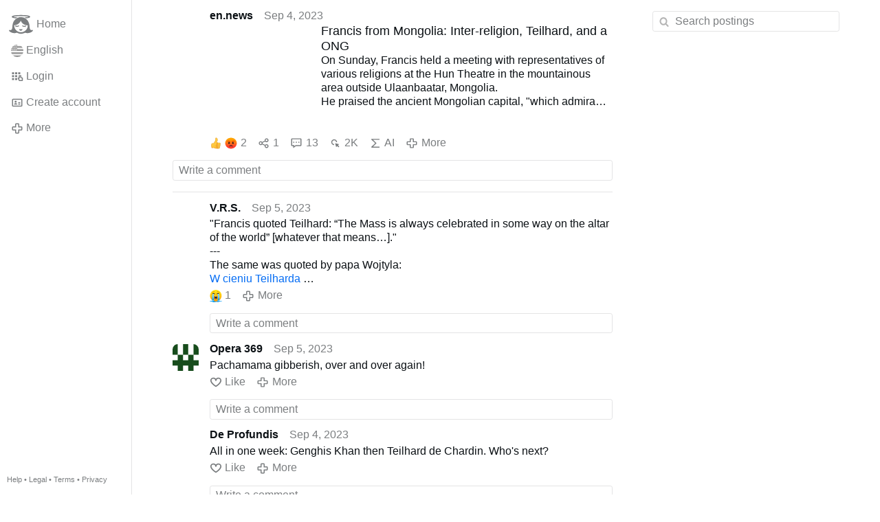

--- FILE ---
content_type: text/html; charset=utf-8
request_url: https://www.gloria.tv/post/84zEN3YYDartAh9TTQDSMbDmS/replies
body_size: 10776
content:
<!DOCTYPE html><html lang="en"><head><meta charset="utf-8"><meta name="viewport" content="width=device-width,initial-scale=1,minimum-scale=0.5,maximum-scale=2"><meta name="language" content="en"><title>Francis from Mongolia: Inter-religion, Teilhard, and a ONG – Gloria.tv</title><link rel="stylesheet" href="/style/2SXJJtzvqobM4tC32bL3WMB8c"><script src="/script/t17MLedp9C7a6cd4VYBxicLRT" async></script><script type="application/json">{"language":"S2mQ8XjTcSwL3q8noxk8XEbJo","i18n":{"datetime":{"plural":"['one','other'][(n!=1)?1:0]","year-1":"last year","year-0":"this year","year+1":"next year","year-one":"{#} year ago","year-other":"{#} years ago","year+one":"in {#} year","year+other":"in {#} years","month-1":"last month","month-0":"this month","month+1":"next month","month-one":"{#} month ago","month-other":"{#} months ago","month+one":"in {#} month","month+other":"in {#} months","week-1":"last week","week-0":"this week","week+1":"next week","week-one":"{#} week ago","week-other":"{#} weeks ago","week+one":"in {#} week","week+other":"in {#} weeks","day-1":"yesterday","day-0":"today","day+1":"tomorrow","day-one":"{#} day ago","day-other":"{#} days ago","day+one":"in {#} day","day+other":"in {#} days","hour-0":"this hour","hour-one":"{#} hour ago","hour-other":"{#} hours ago","hour+one":"in {#} hour","hour+other":"in {#} hours","minute-0":"this minute","minute-one":"{#} minute ago","minute-other":"{#} minutes ago","minute+one":"in {#} minute","minute+other":"in {#} minutes","second-0":"now","second-one":"{#} second ago","second-other":"{#} seconds ago","second+one":"in {#} second","second+other":"in {#} seconds","sunday-1":"last Sunday","sunday+1":"next Sunday","monday-1":"last Monday","monday+1":"next Monday","tuesday-1":"last Tuesday","tuesday+1":"next Tuesday","wednesday-1":"last Wednesday","wednesday+1":"next Wednesday","thursday-1":"last Thursday","thursday+1":"next Thursday","friday-1":"last Friday","friday+1":"next Friday","saturday-1":"last Saturday","saturday+1":"next Saturday"},"wysiwyg":{"image":"Insert image","attach":"Attach files","smileys":"Smilies","link":"Insert link","bold":"Bold","italic":"Italic","underline":"Underline","striketrough":"Strikethrough","textcolor":"Text color","backcolor":"Background color","clear":"Clear format"}},"user":null,"synchronizer":"bOozaZG4RLzbJz3Rnhb0PtVCMpo4F2Fp9He9cHjMXek2ku5aO5A2rMsrsD1cgjpDheevylTIaHMjuORWvzLqGBofrxNi4pt7jRlucfW","session":"QO3ZqL2k6w2ztMrq2K30r9vQNyPxbSRGDmgUrlWzAfkEpGBcZB05ck1E6Bp5p3jrF6e3yhChvUcCCaf46r0uy0smrXngfw8OEcUSKb4F8cDO","websocket":{"url":"wss://ws0001.gloria.tv/"}}</script><link rel="canonical" href="/post/84zEN3YYDartAh9TTQDSMbDmS/replies"><link rel="prev" href="/post/WntqF7p9NqPK4drnW1yqnhJMR"><link rel="next" href="/post/HqkwUzymroNV1MEMhBcqKZy7r"><link rel="icon" sizes="any" href="/assets/favicon.svg" type="image/svg+xml"><link rel="icon" sizes="any" href="/assets/favicon.ico"><link rel="apple-touch-icon" sizes="180x180" href="/assets/apple-touch-icon.png"><link rel="manifest" href="/assets/manifest.webmanifest"><meta name="referrer" content="origin-when-cross-origin"><meta name="robots" content="noindex"><meta name="google" content="notranslate"><meta property="og:url" content="https://www.gloria.tv/post/84zEN3YYDartAh9TTQDSMbDmS"><meta property="og:type" content="article"><meta property="og:article:published_time" content="2023-09-04T11:31:43Z"><meta property="og:title" content="Francis from Mongolia: Inter-religion, Teilhard, and a ONG"><meta property="og:image" content="https://seedus2043.gloriatv.net/storage1/gt81vti20v00z3xp1w0it3fslqb2zrtzvmfd69b?secure=scwvPrAWghQqggfMdAkFHw&amp;expires=1770061441&amp;scale=4096"></head><body><div class="frame"><nav><ul class="menu"><li><a href="/" data-load="{}"><svg viewBox="0 0 24 24" class="icon home"><use xlink:href="/icon/mascot#icon"></use></svg><svg viewBox="0 0 24 24" class="icon home"><use xlink:href="/icon/mascotinverse#icon"></use></svg>Home</a></li><li><a href="/languages/" data-dialog="{&quot;languages&quot;:&quot;&quot;}"><span class="figure icon"><svg xmlns="http://www.w3.org/2000/svg" style="border-radius:50%" viewBox="0 0 512 512"><path fill="#eee" d="M256 0h256v64l-32 32 32 32v64l-32 32 32 32v64l-32 32 32 32v64l-256 32L0 448v-64l32-32-32-32v-64z"/><path fill="#d80027" d="M224 64h288v64H224zm0 128h288v64H256zM0 320h512v64H0zm0 128h512v64H0z"/><path fill="#0052b4" d="M0 0h256v256H0z"/><path fill="#eee" d="M187 243l57-41h-70l57 41-22-67zm-81 0l57-41H93l57 41-22-67zm-81 0l57-41H12l57 41-22-67zm162-81l57-41h-70l57 41-22-67zm-81 0l57-41H93l57 41-22-67zm-81 0l57-41H12l57 41-22-67zm162-82l57-41h-70l57 41-22-67zm-81 0l57-41H93l57 41-22-67zm-81 0l57-41H12l57 41-22-67z"/></svg></span>English</a></li><li><label for="login"><svg viewBox="0 0 24 24" class="icon"><use xlink:href="/icon/credentials#icon"></use></svg>Login</label></li><li><a href="/signup/" data-load="{&quot;signup&quot;:&quot;&quot;}"><svg viewBox="0 0 24 24" class="icon"><use xlink:href="/icon/profile#icon"></use></svg>Create account</a></li><li class="dropdown"><button class="link" type="button"><svg viewBox="0 0 24 24" class="icon"><use xlink:href="/icon/more#icon"></use></svg>More</button><ul class="menu"><li><a href="/videos/" data-load="{&quot;videos&quot;:&quot;&quot;}"><svg viewBox="0 0 24 24" class="icon"><use xlink:href="/icon/video#icon"></use></svg>Videos</a></li><li><a href="/news/" data-load="{&quot;news&quot;:&quot;&quot;}"><svg viewBox="0 0 24 24" class="icon"><use xlink:href="/icon/story#icon"></use></svg>News</a></li><li><a href="/photos/" data-load="{&quot;photos&quot;:&quot;&quot;}"><svg viewBox="0 0 24 24" class="icon"><use xlink:href="/icon/photo#icon"></use></svg>Pictures</a></li><li><a href="/albums/" data-load="{&quot;albums&quot;:&quot;&quot;}"><svg viewBox="0 0 24 24" class="icon"><use xlink:href="/icon/album#icon"></use></svg>Albums</a></li><li class="mobile"><a href="/docs/" target="_blank"><svg viewBox="0 0 24 24" class="icon"><use xlink:href="/icon/menu#icon"></use></svg>Help</a></li><li class="mobile"><a href="/docs/disclosure" target="_blank"><svg viewBox="0 0 24 24" class="icon"><use xlink:href="/icon/menu#icon"></use></svg>Legal</a></li><li class="mobile"><a href="/docs/termsconditions" target="_blank"><svg viewBox="0 0 24 24" class="icon"><use xlink:href="/icon/menu#icon"></use></svg>Terms</a></li><li class="mobile"><a href="/docs/privacypolicy" target="_blank"><svg viewBox="0 0 24 24" class="icon"><use xlink:href="/icon/menu#icon"></use></svg>Privacy</a></li></ul></li><li class="aside"><label for="aside"><svg viewBox="0 0 24 24" class="icon"><use xlink:href="/icon/menu#icon"></use></svg>Menu</label></li><li class="address"><address><a href="/docs/" target="_blank">Help</a> • <a href="/docs/disclosure" target="_blank">Legal</a> • <a href="/docs/termsconditions" target="_blank">Terms</a> • <a href="/docs/privacypolicy" target="_blank">Privacy</a></address></li></ul></nav><div class="content"><main><section class="card" data-notify="{&quot;url&quot;:&quot;ws://nf0003/&quot;,&quot;kind&quot;:&quot;post&quot;,&quot;id&quot;:&quot;84zEN3YYDartAh9TTQDSMbDmS&quot;}"><div class="tile cols"><div class="col-user"><div class="avatar"><figure><div style="padding-top:100.000%"></div><img src="https://seedus0275.gloriatv.net/storage1/pmehhbe4vfr6jik7u22tpvkb9dqphkz16i7ipxy?secure=n2sJ73QgvP4j6frFgCxnMw&amp;expires=1770051370" width="4096" height="4096" alt="" loading="lazy" crossorigin="anonymous" style="background-color:#fefefe" data-scale="{&quot;mediatype&quot;:&quot;image/avif&quot;,&quot;frames&quot;:null,&quot;focus&quot;:{&quot;left&quot;:2272,&quot;top&quot;:2042}}"><a href="/user/oj4v9nn1jRo74b3HbvQHPsjHK" data-load="{&quot;user&quot;:&quot;oj4v9nn1jRo74b3HbvQHPsjHK&quot;}"></a></figure></div></div><div class="col-spare"><div class="cols"><a href="/user/oj4v9nn1jRo74b3HbvQHPsjHK" class="muted" data-load="{&quot;user&quot;:&quot;oj4v9nn1jRo74b3HbvQHPsjHK&quot;}"><cite>en.news</cite></a><time datetime="2023-09-04T11:31:43.408Z" title="Monday, September 4, 2023 6:31:43 am CDT">Sep 4, 2023</time></div><div class="tight cols"><div class="col-thumb"><figure><div style="padding-top:100.000%"></div><img src="https://seedus2043.gloriatv.net/storage1/gt81vti20v00z3xp1w0it3fslqb2zrtzvmfd69b?secure=scwvPrAWghQqggfMdAkFHw&amp;expires=1770061441" width="1108" height="718" alt="" loading="lazy" crossorigin="anonymous" style="width:154.318%;margin-left:-35.794%;margin-right:-18.524%;background-color:#eff0b0" data-scale="{&quot;mediatype&quot;:&quot;image/avif&quot;,&quot;frames&quot;:null,&quot;focus&quot;:{&quot;left&quot;:616,&quot;top&quot;:376}}"><div class="topright"><svg viewBox="0 0 24 24" class="icon"><use xlink:href="/icon/story#icon"></use></svg></div><a href="/post/84zEN3YYDartAh9TTQDSMbDmS" data-post="{&quot;post&quot;:&quot;84zEN3YYDartAh9TTQDSMbDmS&quot;}"></a></figure></div><div class="col-spare"><h2><a href="/post/84zEN3YYDartAh9TTQDSMbDmS" data-post="{&quot;post&quot;:&quot;84zEN3YYDartAh9TTQDSMbDmS&quot;}">Francis from Mongolia: Inter-religion, Teilhard, and a ONG</a></h2><p>On Sunday, Francis held a meeting with representatives of various religions at the Hun Theatre in the mountainous area outside Ulaanbaatar, Mongolia.<br>He praised the ancient Mongolian capital, &quot;which admirably housed within its walls places of worship belonging of different creeds&quot; which he described as a &quot;commendable harmony.”<br>On the same day, Francis presided at the first ever public Eucharist in Mongolia, and ended his homily with by rehabilitating the heretical French Jesuit Pierre Teilhard de Chardin (+1955) who promoted eugenics and wrote his &quot;Mass on the World&quot; in the interior of Mongolia 100 years ago.<br>The Holy Office censured Teilhard&apos;s works in 1962. Calling him an &quot;often misunderstood&quot; priest, Francis quoted Teilhard: “The Mass is always celebrated in some way on the altar of the world” [whatever that means…].<br>During the opening of a clinic on Monday, Francis called it a myth that the Church is active in &quot;social promotion&quot; in order to &quot;proselytise.&quot;<br>Francis is right: The …<a href="/post/84zEN3YYDartAh9TTQDSMbDmS" class="toggle" data-post="{&quot;post&quot;:&quot;84zEN3YYDartAh9TTQDSMbDmS&quot;}">More</a></p></div></div><div class="tile cols"><label for="login" class="muted"><span class="icon" data-likes="{&quot;post&quot;:&quot;84zEN3YYDartAh9TTQDSMbDmS&quot;,&quot;likes&quot;:&quot;upvote&quot;}"><svg viewBox="0 0 24 24"><image xlink:href="/icon/upvote" width="24" height="24"></image></svg></span><span class="icon" data-likes="{&quot;post&quot;:&quot;84zEN3YYDartAh9TTQDSMbDmS&quot;,&quot;likes&quot;:&quot;angry&quot;}"><svg viewBox="0 0 24 24"><image xlink:href="/icon/angry" width="24" height="24"></image></svg></span>2</label><label for="login" class="muted" title="Share"><svg viewBox="0 0 24 24" class="icon"><use xlink:href="/icon/share#icon"></use></svg>1</label><a href="/post/84zEN3YYDartAh9TTQDSMbDmS/replies" class="muted" data-post="{&quot;post&quot;:&quot;84zEN3YYDartAh9TTQDSMbDmS&quot;,&quot;replies&quot;:&quot;&quot;}" title="Comments"><svg viewBox="0 0 24 24" class="icon"><use xlink:href="/icon/posting#icon"></use></svg>13</a><a href="/post/84zEN3YYDartAh9TTQDSMbDmS/request/views" class="muted" data-dialog="{&quot;post&quot;:&quot;84zEN3YYDartAh9TTQDSMbDmS&quot;,&quot;request&quot;:&quot;views&quot;}" title="Views"><svg viewBox="0 0 24 24" class="icon"><use xlink:href="/icon/click#icon"></use></svg>2K</a><button class="muted" type="button" data-translate="https://seedus0275.gloriatv.net/?post=84zEN3YYDartAh9TTQDSMbDmS&amp;source=en&amp;target=en" hidden><svg viewBox="0 0 24 24" class="icon"><use xlink:href="/icon/translate#icon"></use></svg>Translate</button><button class="muted" type="button" data-summarize="https://seedus0275.gloriatv.net/?post=84zEN3YYDartAh9TTQDSMbDmS&amp;source=en&amp;target=en"><svg viewBox="0 0 24 24" class="icon"><use xlink:href="/icon/summarize#icon"></use></svg>AI</button><div class="dropdown"><button class="muted" type="button"><svg viewBox="0 0 24 24" class="icon"><use xlink:href="/icon/more#icon"></use></svg>More</button><ul class="menu"><li><a href="/post/84zEN3YYDartAh9TTQDSMbDmS/request/complaint" data-dialog="{&quot;post&quot;:&quot;84zEN3YYDartAh9TTQDSMbDmS&quot;,&quot;request&quot;:&quot;complaint&quot;}"><svg viewBox="0 0 24 24" class="icon"><use xlink:href="/icon/complaint#icon"></use></svg>Report</a></li><li><button disabled><svg viewBox="0 0 24 24" class="icon"><use xlink:href="/icon/modify#icon"></use></svg>Change post</button></li><li><button disabled><svg viewBox="0 0 24 24" class="icon"><use xlink:href="/icon/trash#icon"></use></svg>Remove post</button></li></ul></div></div></div></div><label for="login" class="wysiwyg tile" data-patch="{&quot;pagination&quot;:&quot;[base64]&quot;}"><span class="contenteditable" data-placeholder="Write a comment"></span></label></section><section class="tile" data-notify="{&quot;url&quot;:&quot;ws://nf0001/&quot;,&quot;kind&quot;:&quot;posting&quot;,&quot;id&quot;:&quot;kdmVnjHYyHyj2VhZafBj7LCJo&quot;}"><div class="cols"><div class="col-user"><div class="avatar"><figure><div style="padding-top:100.000%"></div><img src="https://seedus4268.gloriatv.net/storage1/51u85uiunox6hmskqlp58014f1uxugioi1czi3m?secure=sXJgmvvToH9VKeUiegK0NQ&amp;expires=1770043786" width="600" height="600" alt="" loading="lazy" crossorigin="anonymous" style="background-color:#5988d9" data-scale="{&quot;mediatype&quot;:&quot;image/avif&quot;,&quot;frames&quot;:null,&quot;focus&quot;:{&quot;left&quot;:271,&quot;top&quot;:248}}"><a href="/user/iLqrYxb44JBC2njReino614hK" data-load="{&quot;user&quot;:&quot;iLqrYxb44JBC2njReino614hK&quot;}"></a></figure></div></div><div class="col-spare"><div class="cols"><a href="/user/iLqrYxb44JBC2njReino614hK" class="muted" data-load="{&quot;user&quot;:&quot;iLqrYxb44JBC2njReino614hK&quot;}"><cite>V.R.S.</cite></a><time datetime="2023-09-05T13:45:39.818Z" title="Tuesday, September 5, 2023 8:45:39 am CDT">Sep 5, 2023</time></div><p class="tight">&quot;Francis quoted Teilhard: “The Mass is always celebrated in some way on the altar of the world” [whatever that means…].&quot;<br>---<br>The same was quoted by papa Wojtyla:<br><a href="/go/mImjKPflN7Z4edSyYzy1G06fK5hXLj0qwvSadDTuNHAPYsygMBi2E2xydBQ6Qi6qm8bNT1JaWefJsYBuaEzi0vTeydhh3ZgcVS6yNeOd5XM7gxETy4yc2LLdDO0I5MIOgRAp5yuCDa9GaAVGnTh0" rel="nofollow" target="_blank" title="https://nondraco.wordpress.com/2022/08/17/w-cieniu-teilharda/">W cieniu Teilharda</a><br>BTW, Francis has mentioned Teilhard already in Laudato si. The &quot;great vision&quot; of TdC was also reminded by papa Ratzinger: <a href="/go/[base64]" rel="nofollow" target="_blank" title="https://www.vatican.va/content/benedict-xvi/en/homilies/2009/documents/hf_ben-xvi_hom_20090724_vespri-aosta.html">24 July 2009: Celebration of Vespers in the Cathedral of Aosta | BENEDICT XVI</a></p><div class="cols tight"><label for="login" class="muted"><span class="icon" data-likes="{&quot;posting&quot;:&quot;kdmVnjHYyHyj2VhZafBj7LCJo&quot;,&quot;likes&quot;:&quot;sad&quot;}"><svg viewBox="0 0 24 24"><image xlink:href="/icon/sad" width="24" height="24"></image></svg></span>1</label><button class="muted" type="button" data-translate="https://seedus3932.gloriatv.net/?posting=kdmVnjHYyHyj2VhZafBj7LCJo&amp;source=en&amp;target=en" hidden><svg viewBox="0 0 24 24" class="icon"><use xlink:href="/icon/translate#icon"></use></svg>Translate</button><div class="dropdown"><button class="muted" type="button"><svg viewBox="0 0 24 24" class="icon"><use xlink:href="/icon/more#icon"></use></svg>More</button><ul class="menu"><li><a href="/posting/kdmVnjHYyHyj2VhZafBj7LCJo/request/complaint" data-dialog="{&quot;posting&quot;:&quot;kdmVnjHYyHyj2VhZafBj7LCJo&quot;,&quot;request&quot;:&quot;complaint&quot;}"><svg viewBox="0 0 24 24" class="icon"><use xlink:href="/icon/complaint#icon"></use></svg>Report</a></li><li><button disabled><svg viewBox="0 0 24 24" class="icon"><use xlink:href="/icon/modify#icon"></use></svg>Change comment</button></li><li><button disabled><svg viewBox="0 0 24 24" class="icon"><use xlink:href="/icon/trash#icon"></use></svg>Remove comment</button></li></ul></div></div><label for="login" class="wysiwyg tile" data-patch="{&quot;pagination&quot;:&quot;pqS4OyaIAFGh6VQL84SR78gB4davkD6h41XK3Z6czeCk95cWNGFi8RhjhhqzVq36n8fSJKTDUJdLuuRwgZ4724COlGT8mFCxTBSacCu252WjH9sBHUYzcXfa1fAqtpvziH3gzfJwIwZ8&quot;}"><span class="contenteditable" data-placeholder="Write a comment"></span></label></div></div></section><section class="tile" data-notify="{&quot;url&quot;:&quot;ws://nf0005/&quot;,&quot;kind&quot;:&quot;posting&quot;,&quot;id&quot;:&quot;233HDN8apRx14vp8Km1bTtXBH&quot;}"><div class="cols"><div class="col-user"><div class="identicon"><figure><div style="padding-top:100.000%"></div><svg xmlns="http://www.w3.org/2000/svg" viewBox="0 0 5 5"><path d="M0 0H1V2H0zM2 0H3V2H2zM4 0H5V2H4zM1 2H2V3H3V2H4V3H5V4H4V5H3V4H2V5H1V4H0V3H1z" fill="#174c1c"/></svg><a href="/user/DH66nbL6iPx81SZFeqvNAr2Ch" data-load="{&quot;user&quot;:&quot;DH66nbL6iPx81SZFeqvNAr2Ch&quot;}"></a></figure></div></div><div class="col-spare"><div class="cols"><a href="/user/DH66nbL6iPx81SZFeqvNAr2Ch" class="muted" data-load="{&quot;user&quot;:&quot;DH66nbL6iPx81SZFeqvNAr2Ch&quot;}"><cite>Opera 369</cite></a><time datetime="2023-09-05T13:24:22.069Z" title="Tuesday, September 5, 2023 8:24:22 am CDT">Sep 5, 2023</time></div><p class="tight">Pachamama gibberish, over and over again!</p><div class="cols tight"><label for="login" class="muted"><svg viewBox="0 0 24 24" class="icon"><use xlink:href="/icon/like#icon"></use></svg>Like</label><button class="muted" type="button" data-translate="https://seedus0275.gloriatv.net/?posting=233HDN8apRx14vp8Km1bTtXBH&amp;source=en&amp;target=en" hidden><svg viewBox="0 0 24 24" class="icon"><use xlink:href="/icon/translate#icon"></use></svg>Translate</button><div class="dropdown"><button class="muted" type="button"><svg viewBox="0 0 24 24" class="icon"><use xlink:href="/icon/more#icon"></use></svg>More</button><ul class="menu"><li><a href="/posting/233HDN8apRx14vp8Km1bTtXBH/request/complaint" data-dialog="{&quot;posting&quot;:&quot;233HDN8apRx14vp8Km1bTtXBH&quot;,&quot;request&quot;:&quot;complaint&quot;}"><svg viewBox="0 0 24 24" class="icon"><use xlink:href="/icon/complaint#icon"></use></svg>Report</a></li><li><button disabled><svg viewBox="0 0 24 24" class="icon"><use xlink:href="/icon/modify#icon"></use></svg>Change comment</button></li><li><button disabled><svg viewBox="0 0 24 24" class="icon"><use xlink:href="/icon/trash#icon"></use></svg>Remove comment</button></li></ul></div></div><label for="login" class="wysiwyg tile" data-patch="{&quot;pagination&quot;:&quot;Q0gEkQjMaGgHrqkITv47yahRnOPu2dAEtxE4QKaZOfPTpyQKEeDA8JRCMyaLcu4sjdCTtCzni3tpl2Tz3tRRwvc2gy7EpzSEPlpeA42v0cN7PsOFfVLeUsU2ZMow1zZTly68b2sZdnqX0&quot;}"><span class="contenteditable" data-placeholder="Write a comment"></span></label></div></div></section><section class="tile" data-notify="{&quot;url&quot;:&quot;ws://nf0001/&quot;,&quot;kind&quot;:&quot;posting&quot;,&quot;id&quot;:&quot;hFiddJHvsWUG2mqsPmty9DAUY&quot;}"><div class="cols"><div class="col-user"><div class="avatar"><figure><div style="padding-top:100.000%"></div><img src="https://seedus0275.gloriatv.net/storage1/2wd9t2iu16t01gex198or0i3r9oj7r671kcghfu?secure=jAkGlWU5fl7oNW_2iwJK5g&amp;expires=1770067068" width="471" height="472" alt="" loading="lazy" crossorigin="anonymous" style="background-color:#4c291e" data-scale="{&quot;mediatype&quot;:&quot;image/avif&quot;,&quot;frames&quot;:null,&quot;focus&quot;:{&quot;left&quot;:261,&quot;top&quot;:61}}"><a href="/user/3PxAMTyfP9t4AbPW2MzdbRtG2" data-load="{&quot;user&quot;:&quot;3PxAMTyfP9t4AbPW2MzdbRtG2&quot;}"></a></figure></div></div><div class="col-spare"><div class="cols"><a href="/user/3PxAMTyfP9t4AbPW2MzdbRtG2" class="muted" data-load="{&quot;user&quot;:&quot;3PxAMTyfP9t4AbPW2MzdbRtG2&quot;}"><cite>De Profundis</cite></a><time datetime="2023-09-04T20:07:07.614Z" title="Monday, September 4, 2023 3:07:07 pm CDT">Sep 4, 2023</time></div><p class="tight">All in one week: Genghis Khan then Teilhard de Chardin. Who&apos;s next?</p><div class="cols tight"><label for="login" class="muted"><svg viewBox="0 0 24 24" class="icon"><use xlink:href="/icon/like#icon"></use></svg>Like</label><button class="muted" type="button" data-translate="https://seedus3932.gloriatv.net/?posting=hFiddJHvsWUG2mqsPmty9DAUY&amp;source=en&amp;target=en" hidden><svg viewBox="0 0 24 24" class="icon"><use xlink:href="/icon/translate#icon"></use></svg>Translate</button><div class="dropdown"><button class="muted" type="button"><svg viewBox="0 0 24 24" class="icon"><use xlink:href="/icon/more#icon"></use></svg>More</button><ul class="menu"><li><a href="/posting/hFiddJHvsWUG2mqsPmty9DAUY/request/complaint" data-dialog="{&quot;posting&quot;:&quot;hFiddJHvsWUG2mqsPmty9DAUY&quot;,&quot;request&quot;:&quot;complaint&quot;}"><svg viewBox="0 0 24 24" class="icon"><use xlink:href="/icon/complaint#icon"></use></svg>Report</a></li><li><button disabled><svg viewBox="0 0 24 24" class="icon"><use xlink:href="/icon/modify#icon"></use></svg>Change comment</button></li><li><button disabled><svg viewBox="0 0 24 24" class="icon"><use xlink:href="/icon/trash#icon"></use></svg>Remove comment</button></li></ul></div></div><label for="login" class="wysiwyg tile" data-patch="{&quot;pagination&quot;:&quot;S3fFqWr0LWDkYrK23RGKPCJgNPz9TfPMgbFrUXGfek5CJkH32z7yHaaqBZmzoyE03FZ64pqsyBBqBbR4d6myhqCsS4GBD8KSoiPGo9fyyOwR99LoynJzyIOaYVU9zJyFS2eobvNKD5qwv&quot;}"><span class="contenteditable" data-placeholder="Write a comment"></span></label></div></div></section><section class="tile" data-notify="{&quot;url&quot;:&quot;ws://nf0001/&quot;,&quot;kind&quot;:&quot;share&quot;,&quot;id&quot;:&quot;WTncYunStLG44xhEMcRuRTWfY&quot;}"><div class="cols"><div class="col-user"><div class="avatar"><figure><div style="padding-top:100.000%"></div><img src="https://seedus0275.gloriatv.net/storage1/2wd9t2iu16t01gex198or0i3r9oj7r671kcghfu?secure=jAkGlWU5fl7oNW_2iwJK5g&amp;expires=1770067068" width="471" height="472" alt="" loading="lazy" crossorigin="anonymous" style="background-color:#4c291e" data-scale="{&quot;mediatype&quot;:&quot;image/avif&quot;,&quot;frames&quot;:null,&quot;focus&quot;:{&quot;left&quot;:261,&quot;top&quot;:61}}"><a href="/user/3PxAMTyfP9t4AbPW2MzdbRtG2" data-load="{&quot;user&quot;:&quot;3PxAMTyfP9t4AbPW2MzdbRtG2&quot;}"></a></figure></div></div><div class="col-spare"><div class="cols"><div class="muted"><a href="/user/3PxAMTyfP9t4AbPW2MzdbRtG2" class="muted" data-load="{&quot;user&quot;:&quot;3PxAMTyfP9t4AbPW2MzdbRtG2&quot;}"><cite>De Profundis</cite></a> shares this</div><time datetime="2023-09-04T18:43:24.759Z" title="Monday, September 4, 2023 1:43:24 pm CDT">Sep 4, 2023</time></div><p class="tight">Francis urges Buddhists, Muslims, and Shamans to promote their religions during event in Mongolia. And, Francis introduced himself as “a brother in faith to those who believe in Christ, and as a brother to all of you in the name of our shared religious quest and our membership in the one human family.”</p><div class="cols tight"><label for="login" class="muted"><svg viewBox="0 0 24 24" class="icon"><use xlink:href="/icon/like#icon"></use></svg>Like</label><label for="login" class="muted"><svg viewBox="0 0 24 24" class="icon"><use xlink:href="/icon/share#icon"></use></svg>Share</label><a href="/share/WTncYunStLG44xhEMcRuRTWfY/replies" class="muted" data-post="{&quot;share&quot;:&quot;WTncYunStLG44xhEMcRuRTWfY&quot;,&quot;replies&quot;:&quot;&quot;}" title="Comments"><svg viewBox="0 0 24 24" class="icon"><use xlink:href="/icon/posting#icon"></use></svg>1</a><a href="/share/WTncYunStLG44xhEMcRuRTWfY/request/views" class="muted" data-dialog="{&quot;share&quot;:&quot;WTncYunStLG44xhEMcRuRTWfY&quot;,&quot;request&quot;:&quot;views&quot;}" title="Views"><svg viewBox="0 0 24 24" class="icon"><use xlink:href="/icon/click#icon"></use></svg>193</a><button class="muted" type="button" data-translate="https://seedus3932.gloriatv.net/?share=WTncYunStLG44xhEMcRuRTWfY&amp;source=en&amp;target=en" hidden><svg viewBox="0 0 24 24" class="icon"><use xlink:href="/icon/translate#icon"></use></svg>Translate</button><div class="dropdown"><button class="muted" type="button"><svg viewBox="0 0 24 24" class="icon"><use xlink:href="/icon/more#icon"></use></svg>More</button><ul class="menu"><li><a href="/share/WTncYunStLG44xhEMcRuRTWfY/request/complaint" data-dialog="{&quot;share&quot;:&quot;WTncYunStLG44xhEMcRuRTWfY&quot;,&quot;request&quot;:&quot;complaint&quot;}"><svg viewBox="0 0 24 24" class="icon"><use xlink:href="/icon/complaint#icon"></use></svg>Report</a></li><li><button disabled><svg viewBox="0 0 24 24" class="icon"><use xlink:href="/icon/trash#icon"></use></svg>Remove share</button></li></ul></div></div><section class="tile" data-notify="{&quot;url&quot;:&quot;ws://nf0006/&quot;,&quot;kind&quot;:&quot;posting&quot;,&quot;id&quot;:&quot;4ywAyPrWDTo62bkV3yJ3v7JkY&quot;}"><div class="cols"><div class="col-user"><div class="avatar"><figure><div style="padding-top:100.000%"></div><img src="https://seedus4268.gloriatv.net/storage1/bibopcom0z96uay2axkkrwsbb6i3c0ujxk8qpzr?secure=0BkZyZE96jJ6JM6-WkBhgA&amp;expires=1770060440" width="726" height="915" alt="" loading="lazy" crossorigin="anonymous" style="margin-top:-4.959%;margin-bottom:-21.074%;background-color:#d7bc9d" data-scale="{&quot;mediatype&quot;:&quot;image/avif&quot;,&quot;frames&quot;:null,&quot;focus&quot;:{&quot;left&quot;:58,&quot;top&quot;:399}}"><a href="/user/v7WfU79rL3Yc1jyJgskjUSvad" data-load="{&quot;user&quot;:&quot;v7WfU79rL3Yc1jyJgskjUSvad&quot;}"></a></figure></div></div><div class="col-spare"><div class="cols"><a href="/user/v7WfU79rL3Yc1jyJgskjUSvad" class="muted" data-load="{&quot;user&quot;:&quot;v7WfU79rL3Yc1jyJgskjUSvad&quot;}"><cite>Sunamis 49</cite></a><time datetime="2023-09-04T20:04:55.485Z" title="Monday, September 4, 2023 3:04:55 pm CDT">Sep 4, 2023</time></div><p class="tight">fehlt nur noch seine holzfigur ais dem tiber</p><div class="cols tight"><label for="login" class="muted"><span class="icon" data-likes="{&quot;posting&quot;:&quot;4ywAyPrWDTo62bkV3yJ3v7JkY&quot;,&quot;likes&quot;:&quot;upvote&quot;}"><svg viewBox="0 0 24 24"><image xlink:href="/icon/upvote" width="24" height="24"></image></svg></span>1</label><button class="muted" type="button" data-translate="https://seedus3932.gloriatv.net/?posting=4ywAyPrWDTo62bkV3yJ3v7JkY&amp;source=de&amp;target=en"><svg viewBox="0 0 24 24" class="icon"><use xlink:href="/icon/translate#icon"></use></svg>Translate</button><div class="dropdown"><button class="muted" type="button"><svg viewBox="0 0 24 24" class="icon"><use xlink:href="/icon/more#icon"></use></svg>More</button><ul class="menu"><li><a href="/posting/4ywAyPrWDTo62bkV3yJ3v7JkY/request/complaint" data-dialog="{&quot;posting&quot;:&quot;4ywAyPrWDTo62bkV3yJ3v7JkY&quot;,&quot;request&quot;:&quot;complaint&quot;}"><svg viewBox="0 0 24 24" class="icon"><use xlink:href="/icon/complaint#icon"></use></svg>Report</a></li><li><button disabled><svg viewBox="0 0 24 24" class="icon"><use xlink:href="/icon/modify#icon"></use></svg>Change comment</button></li><li><button disabled><svg viewBox="0 0 24 24" class="icon"><use xlink:href="/icon/trash#icon"></use></svg>Remove comment</button></li></ul></div></div></div></div></section><label for="login" class="wysiwyg tile" data-patch="{&quot;pagination&quot;:&quot;[base64]&quot;}"><span class="contenteditable" data-placeholder="Write a comment"></span></label></div></div></section><section class="tile" data-notify="{&quot;url&quot;:&quot;ws://nf0005/&quot;,&quot;kind&quot;:&quot;posting&quot;,&quot;id&quot;:&quot;DuvavBYkKB324PnFc9oZsPEwk&quot;}"><div class="cols"><div class="col-user"><div class="identicon"><figure><div style="padding-top:100.000%"></div><svg xmlns="http://www.w3.org/2000/svg" viewBox="0 0 5 5"><path d="M0 0H1V2H4V0H5V5H3V4H4V3H3V4H2V3H1V4H2V5H0zM2 0H3V1H2z" fill="#ffffae"/></svg><a href="/user/RUSbpZmMrWru4crzjFkAzy7vf" data-load="{&quot;user&quot;:&quot;RUSbpZmMrWru4crzjFkAzy7vf&quot;}"></a></figure></div></div><div class="col-spare"><div class="cols"><a href="/user/RUSbpZmMrWru4crzjFkAzy7vf" class="muted" data-load="{&quot;user&quot;:&quot;RUSbpZmMrWru4crzjFkAzy7vf&quot;}"><cite>SonoftheChurch</cite></a><time datetime="2023-09-04T14:37:50.444Z" title="Monday, September 4, 2023 9:37:50 am CDT">Sep 4, 2023</time></div><p class="tight"><span style="font-style:italic;">“For all the gods of the Gentiles are <span style="font-weight:bold;text-decoration:underline;">devils</span>: but the Lord made the heavens.”</span><br><span style="font-weight:bold;">Psalm 95:5</span></p><div class="cols tight"><label for="login" class="muted"><span class="icon" data-likes="{&quot;posting&quot;:&quot;DuvavBYkKB324PnFc9oZsPEwk&quot;,&quot;likes&quot;:&quot;upvote&quot;}"><svg viewBox="0 0 24 24"><image xlink:href="/icon/upvote" width="24" height="24"></image></svg></span>3</label><button class="muted" type="button" data-translate="https://seedus3932.gloriatv.net/?posting=DuvavBYkKB324PnFc9oZsPEwk&amp;source=en&amp;target=en" hidden><svg viewBox="0 0 24 24" class="icon"><use xlink:href="/icon/translate#icon"></use></svg>Translate</button><div class="dropdown"><button class="muted" type="button"><svg viewBox="0 0 24 24" class="icon"><use xlink:href="/icon/more#icon"></use></svg>More</button><ul class="menu"><li><a href="/posting/DuvavBYkKB324PnFc9oZsPEwk/request/complaint" data-dialog="{&quot;posting&quot;:&quot;DuvavBYkKB324PnFc9oZsPEwk&quot;,&quot;request&quot;:&quot;complaint&quot;}"><svg viewBox="0 0 24 24" class="icon"><use xlink:href="/icon/complaint#icon"></use></svg>Report</a></li><li><button disabled><svg viewBox="0 0 24 24" class="icon"><use xlink:href="/icon/modify#icon"></use></svg>Change comment</button></li><li><button disabled><svg viewBox="0 0 24 24" class="icon"><use xlink:href="/icon/trash#icon"></use></svg>Remove comment</button></li></ul></div></div><label for="login" class="wysiwyg tile" data-patch="{&quot;pagination&quot;:&quot;EPrl5wpqIozQeucDfEkDLwoKLEhvb989TC7pNHDbivMzGmHCkFWo5EdaDCzvmGpnlip1dBsjafIRzmmitdNRaHTuqDgaB2CNR4jWHqLrmV02ouQ4xNwmGA3tuOO5assSykzrRqm0P4zo&quot;}"><span class="contenteditable" data-placeholder="Write a comment"></span></label></div></div></section><section class="tile" data-notify="{&quot;url&quot;:&quot;ws://nf0001/&quot;,&quot;kind&quot;:&quot;posting&quot;,&quot;id&quot;:&quot;ADAUUNqQgiok2mqpUQcVxSAQh&quot;}"><div class="cols"><div class="col-user"><div class="avatar"><figure><div style="padding-top:100.000%"></div><img src="https://seedus2043.gloriatv.net/storage1/2pe5hrah5ncwq2dso0r9ai3ujpai2exqm3u187a?secure=6jsDwXXG_iyF3wEOFlvUNA&amp;expires=1769995886" width="368" height="390" alt="" loading="lazy" crossorigin="anonymous" style="margin-top:-5.978%;background-color:#e8da64" data-scale="{&quot;mediatype&quot;:&quot;image/avif&quot;,&quot;frames&quot;:null,&quot;focus&quot;:{&quot;left&quot;:181,&quot;top&quot;:225}}"><a href="/user/7qDbyG1QYdHRCm6uPGhXu28zD" data-load="{&quot;user&quot;:&quot;7qDbyG1QYdHRCm6uPGhXu28zD&quot;}"></a></figure></div></div><div class="col-spare"><div class="cols"><a href="/user/7qDbyG1QYdHRCm6uPGhXu28zD" class="muted" data-load="{&quot;user&quot;:&quot;7qDbyG1QYdHRCm6uPGhXu28zD&quot;}"><cite>Ivan Tomas</cite></a><time datetime="2023-09-04T13:19:30.22Z" title="Monday, September 4, 2023 8:19:30 am CDT">Sep 4, 2023</time></div><p class="tight">De Chardin was a heretic and an apostate, and Bergoglio is not any different.</p><div class="cols tight"><label for="login" class="muted"><span class="icon" data-likes="{&quot;posting&quot;:&quot;ADAUUNqQgiok2mqpUQcVxSAQh&quot;,&quot;likes&quot;:&quot;upvote&quot;}"><svg viewBox="0 0 24 24"><image xlink:href="/icon/upvote" width="24" height="24"></image></svg></span><span class="icon" data-likes="{&quot;posting&quot;:&quot;ADAUUNqQgiok2mqpUQcVxSAQh&quot;,&quot;likes&quot;:&quot;love&quot;}"><svg viewBox="0 0 24 24"><image xlink:href="/icon/love" width="24" height="24"></image></svg></span>2</label><button class="muted" type="button" data-translate="https://seedus3932.gloriatv.net/?posting=ADAUUNqQgiok2mqpUQcVxSAQh&amp;source=en&amp;target=en" hidden><svg viewBox="0 0 24 24" class="icon"><use xlink:href="/icon/translate#icon"></use></svg>Translate</button><div class="dropdown"><button class="muted" type="button"><svg viewBox="0 0 24 24" class="icon"><use xlink:href="/icon/more#icon"></use></svg>More</button><ul class="menu"><li><a href="/posting/ADAUUNqQgiok2mqpUQcVxSAQh/request/complaint" data-dialog="{&quot;posting&quot;:&quot;ADAUUNqQgiok2mqpUQcVxSAQh&quot;,&quot;request&quot;:&quot;complaint&quot;}"><svg viewBox="0 0 24 24" class="icon"><use xlink:href="/icon/complaint#icon"></use></svg>Report</a></li><li><button disabled><svg viewBox="0 0 24 24" class="icon"><use xlink:href="/icon/modify#icon"></use></svg>Change comment</button></li><li><button disabled><svg viewBox="0 0 24 24" class="icon"><use xlink:href="/icon/trash#icon"></use></svg>Remove comment</button></li></ul></div></div><section class="tile" data-notify="{&quot;url&quot;:&quot;ws://nf0006/&quot;,&quot;kind&quot;:&quot;posting&quot;,&quot;id&quot;:&quot;D4WNxXfzfHdF1RgRqsMANLWDx&quot;}"><div class="cols"><div class="col-user"><div class="identicon"><figure><div style="padding-top:100.000%"></div><svg xmlns="http://www.w3.org/2000/svg" viewBox="0 0 5 5"><path d="M1 0H2V1H1zM3 0H4V1H3zM0 1H1V2H2V1H3V2H4V1H5V5H4V4H3V5H2V4H1V5H0z" fill="#83fd00"/></svg><a href="/user/cRbrE9rfVo9U3z3zZvipHbBTa" data-load="{&quot;user&quot;:&quot;cRbrE9rfVo9U3z3zZvipHbBTa&quot;}"></a></figure></div></div><div class="col-spare"><div class="cols"><a href="/user/cRbrE9rfVo9U3z3zZvipHbBTa" class="muted" data-load="{&quot;user&quot;:&quot;cRbrE9rfVo9U3z3zZvipHbBTa&quot;}"><cite>P. O&apos;B</cite></a><time datetime="2023-09-04T15:22:17.023Z" title="Monday, September 4, 2023 10:22:17 am CDT">Sep 4, 2023</time></div><p class="tight">And perhaps incomprehensibly, Archbishop Sheen devoted a chapter of his 1967 book &quot;Footprints in a Darkened Forest,&quot; to Chardin, saying that he was maligned and misunderstood. &quot;It is very likely that within fifty years...Teilhard will appear like John of the Cross and St. Teresa of Avila as the spiritual genius of the twentieth century.&quot;</p><div class="cols tight"><label for="login" class="muted"><svg viewBox="0 0 24 24" class="icon"><use xlink:href="/icon/like#icon"></use></svg>Like</label><button class="muted" type="button" data-translate="https://seedus0275.gloriatv.net/?posting=D4WNxXfzfHdF1RgRqsMANLWDx&amp;source=en&amp;target=en" hidden><svg viewBox="0 0 24 24" class="icon"><use xlink:href="/icon/translate#icon"></use></svg>Translate</button><div class="dropdown"><button class="muted" type="button"><svg viewBox="0 0 24 24" class="icon"><use xlink:href="/icon/more#icon"></use></svg>More</button><ul class="menu"><li><a href="/posting/D4WNxXfzfHdF1RgRqsMANLWDx/request/complaint" data-dialog="{&quot;posting&quot;:&quot;D4WNxXfzfHdF1RgRqsMANLWDx&quot;,&quot;request&quot;:&quot;complaint&quot;}"><svg viewBox="0 0 24 24" class="icon"><use xlink:href="/icon/complaint#icon"></use></svg>Report</a></li><li><button disabled><svg viewBox="0 0 24 24" class="icon"><use xlink:href="/icon/modify#icon"></use></svg>Change comment</button></li><li><button disabled><svg viewBox="0 0 24 24" class="icon"><use xlink:href="/icon/trash#icon"></use></svg>Remove comment</button></li></ul></div></div></div></div></section><section class="tile" data-notify="{&quot;url&quot;:&quot;ws://nf0001/&quot;,&quot;kind&quot;:&quot;posting&quot;,&quot;id&quot;:&quot;BZSDZyoCRwiH1P6Gj4Yo8Gmkp&quot;}"><div class="cols"><div class="col-user"><div class="avatar"><figure><div style="padding-top:100.000%"></div><img src="https://seedus2043.gloriatv.net/storage1/2pe5hrah5ncwq2dso0r9ai3ujpai2exqm3u187a?secure=6jsDwXXG_iyF3wEOFlvUNA&amp;expires=1769995886" width="368" height="390" alt="" loading="lazy" crossorigin="anonymous" style="margin-top:-5.978%;background-color:#e8da64" data-scale="{&quot;mediatype&quot;:&quot;image/avif&quot;,&quot;frames&quot;:null,&quot;focus&quot;:{&quot;left&quot;:181,&quot;top&quot;:225}}"><a href="/user/7qDbyG1QYdHRCm6uPGhXu28zD" data-load="{&quot;user&quot;:&quot;7qDbyG1QYdHRCm6uPGhXu28zD&quot;}"></a></figure></div></div><div class="col-spare"><div class="cols"><a href="/user/7qDbyG1QYdHRCm6uPGhXu28zD" class="muted" data-load="{&quot;user&quot;:&quot;7qDbyG1QYdHRCm6uPGhXu28zD&quot;}"><cite>Ivan Tomas</cite></a><time datetime="2023-09-04T15:33:37.461Z" title="Monday, September 4, 2023 10:33:37 am CDT">Sep 4, 2023</time></div><p class="tight">Well, everyone makes mistakes. Once, or twice, even more often...<br>So was St Thomas Aquino not trully charmed by the fact that Our Lady IS Immaculate Conception.<br>Methinks Bp. Sheen just didn’t understand well French.</p><div class="cols tight"><label for="login" class="muted"><svg viewBox="0 0 24 24" class="icon"><use xlink:href="/icon/like#icon"></use></svg>Like</label><button class="muted" type="button" data-translate="https://seedus3932.gloriatv.net/?posting=BZSDZyoCRwiH1P6Gj4Yo8Gmkp&amp;source=en&amp;target=en" hidden><svg viewBox="0 0 24 24" class="icon"><use xlink:href="/icon/translate#icon"></use></svg>Translate</button><div class="dropdown"><button class="muted" type="button"><svg viewBox="0 0 24 24" class="icon"><use xlink:href="/icon/more#icon"></use></svg>More</button><ul class="menu"><li><a href="/posting/BZSDZyoCRwiH1P6Gj4Yo8Gmkp/request/complaint" data-dialog="{&quot;posting&quot;:&quot;BZSDZyoCRwiH1P6Gj4Yo8Gmkp&quot;,&quot;request&quot;:&quot;complaint&quot;}"><svg viewBox="0 0 24 24" class="icon"><use xlink:href="/icon/complaint#icon"></use></svg>Report</a></li><li><button disabled><svg viewBox="0 0 24 24" class="icon"><use xlink:href="/icon/modify#icon"></use></svg>Change comment</button></li><li><button disabled><svg viewBox="0 0 24 24" class="icon"><use xlink:href="/icon/trash#icon"></use></svg>Remove comment</button></li></ul></div></div></div></div></section><section class="tile" data-notify="{&quot;url&quot;:&quot;ws://nf0006/&quot;,&quot;kind&quot;:&quot;posting&quot;,&quot;id&quot;:&quot;nRHEFd9funDn6Y6mTgAau7DRD&quot;}"><div class="cols"><div class="col-user"><div class="identicon"><figure><div style="padding-top:100.000%"></div><svg xmlns="http://www.w3.org/2000/svg" viewBox="0 0 5 5"><path d="M1 0H2V1H1zM3 0H4V1H3zM0 1H1V2H2V1H3V2H4V1H5V5H4V4H3V5H2V4H1V5H0z" fill="#83fd00"/></svg><a href="/user/cRbrE9rfVo9U3z3zZvipHbBTa" data-load="{&quot;user&quot;:&quot;cRbrE9rfVo9U3z3zZvipHbBTa&quot;}"></a></figure></div></div><div class="col-spare"><div class="cols"><a href="/user/cRbrE9rfVo9U3z3zZvipHbBTa" class="muted" data-load="{&quot;user&quot;:&quot;cRbrE9rfVo9U3z3zZvipHbBTa&quot;}"><cite>P. O&apos;B</cite></a><time datetime="2023-09-04T20:39:26.879Z" title="Monday, September 4, 2023 3:39:26 pm CDT">Sep 4, 2023</time></div><p class="tight">Archbishop Sheen, whom I do like for very many reasons, said that when he had his TV program, he learned the material well enough that he delivered the script to himself in Italian and French. He knew French.<br>And below is the Vatican&apos;s monitum against Chardin&apos;s works in 1962. Sheen should have known better.<br>&quot;Several works of Fr. Pierre Teilhard de Chardin, some of which were posthumously published, are being edited and are gaining a good deal of success.<br>&quot;Prescinding from a judgement about those points that concern the positive sciences, it is sufficiently clear that the above-mentioned works abound in such ambiguities and indeed even serious errors, as to offend Catholic doctrine.<br>&quot;For this reason, the most eminent and most revered Fathers of the Holy Office exhort all Ordinaries as well as the superiors of Religious institutes, rectors of seminaries and presidents of universities, effectively to protect the minds, particularly of the youth, against the dangers presented by the works of Fr. Teilhard de Chardin and of his followers.</p><div class="cols tight"><label for="login" class="muted"><svg viewBox="0 0 24 24" class="icon"><use xlink:href="/icon/like#icon"></use></svg>Like</label><button class="muted" type="button" data-translate="https://seedus3932.gloriatv.net/?posting=nRHEFd9funDn6Y6mTgAau7DRD&amp;source=en&amp;target=en" hidden><svg viewBox="0 0 24 24" class="icon"><use xlink:href="/icon/translate#icon"></use></svg>Translate</button><div class="dropdown"><button class="muted" type="button"><svg viewBox="0 0 24 24" class="icon"><use xlink:href="/icon/more#icon"></use></svg>More</button><ul class="menu"><li><a href="/posting/nRHEFd9funDn6Y6mTgAau7DRD/request/complaint" data-dialog="{&quot;posting&quot;:&quot;nRHEFd9funDn6Y6mTgAau7DRD&quot;,&quot;request&quot;:&quot;complaint&quot;}"><svg viewBox="0 0 24 24" class="icon"><use xlink:href="/icon/complaint#icon"></use></svg>Report</a></li><li><button disabled><svg viewBox="0 0 24 24" class="icon"><use xlink:href="/icon/modify#icon"></use></svg>Change comment</button></li><li><button disabled><svg viewBox="0 0 24 24" class="icon"><use xlink:href="/icon/trash#icon"></use></svg>Remove comment</button></li></ul></div></div></div></div></section><label for="login" class="wysiwyg tile" data-patch="{&quot;pagination&quot;:&quot;[base64]&quot;}"><span class="contenteditable" data-placeholder="Write a comment"></span></label></div></div></section><section class="tile" data-notify="{&quot;url&quot;:&quot;ws://nf0003/&quot;,&quot;kind&quot;:&quot;posting&quot;,&quot;id&quot;:&quot;yS4UrQYjvqQw4Dn8i6axCfWyc&quot;}"><div class="cols"><div class="col-user"><div class="avatar"><figure><div style="padding-top:100.000%"></div><img src="https://seedus0275.gloriatv.net/storage1/2wd9t2iu16t01gex198or0i3r9oj7r671kcghfu?secure=jAkGlWU5fl7oNW_2iwJK5g&amp;expires=1770067068" width="471" height="472" alt="" loading="lazy" crossorigin="anonymous" style="background-color:#4c291e" data-scale="{&quot;mediatype&quot;:&quot;image/avif&quot;,&quot;frames&quot;:null,&quot;focus&quot;:{&quot;left&quot;:261,&quot;top&quot;:61}}"><a href="/user/3PxAMTyfP9t4AbPW2MzdbRtG2" data-load="{&quot;user&quot;:&quot;3PxAMTyfP9t4AbPW2MzdbRtG2&quot;}"></a></figure></div></div><div class="col-spare"><div class="cols"><a href="/user/3PxAMTyfP9t4AbPW2MzdbRtG2" class="muted" data-load="{&quot;user&quot;:&quot;3PxAMTyfP9t4AbPW2MzdbRtG2&quot;}"><cite>De Profundis</cite></a><time datetime="2023-09-04T12:31:29.459Z" title="Monday, September 4, 2023 7:31:29 am CDT">Sep 4, 2023</time></div><p class="tight">Teilhard: His writings on original sin, the nature of the soul, and the relationship between nature and the supernatural are difficult to reconcile with Catholic teaching.</p><div class="cols tight"><label for="login" class="muted"><span class="icon" data-likes="{&quot;posting&quot;:&quot;yS4UrQYjvqQw4Dn8i6axCfWyc&quot;,&quot;likes&quot;:&quot;upvote&quot;}"><svg viewBox="0 0 24 24"><image xlink:href="/icon/upvote" width="24" height="24"></image></svg></span>1</label><button class="muted" type="button" data-translate="https://seedus3932.gloriatv.net/?posting=yS4UrQYjvqQw4Dn8i6axCfWyc&amp;source=en&amp;target=en" hidden><svg viewBox="0 0 24 24" class="icon"><use xlink:href="/icon/translate#icon"></use></svg>Translate</button><div class="dropdown"><button class="muted" type="button"><svg viewBox="0 0 24 24" class="icon"><use xlink:href="/icon/more#icon"></use></svg>More</button><ul class="menu"><li><a href="/posting/yS4UrQYjvqQw4Dn8i6axCfWyc/request/complaint" data-dialog="{&quot;posting&quot;:&quot;yS4UrQYjvqQw4Dn8i6axCfWyc&quot;,&quot;request&quot;:&quot;complaint&quot;}"><svg viewBox="0 0 24 24" class="icon"><use xlink:href="/icon/complaint#icon"></use></svg>Report</a></li><li><button disabled><svg viewBox="0 0 24 24" class="icon"><use xlink:href="/icon/modify#icon"></use></svg>Change comment</button></li><li><button disabled><svg viewBox="0 0 24 24" class="icon"><use xlink:href="/icon/trash#icon"></use></svg>Remove comment</button></li></ul></div></div><section class="tile" data-notify="{&quot;url&quot;:&quot;ws://nf0001/&quot;,&quot;kind&quot;:&quot;posting&quot;,&quot;id&quot;:&quot;TZgn6XJrWmCv2B9SMzuybezzR&quot;}"><div class="cols"><div class="col-user"><div class="avatar"><figure><div style="padding-top:100.000%"></div><img src="https://seedus0275.gloriatv.net/storage1/2wd9t2iu16t01gex198or0i3r9oj7r671kcghfu?secure=jAkGlWU5fl7oNW_2iwJK5g&amp;expires=1770067068" width="471" height="472" alt="" loading="lazy" crossorigin="anonymous" style="background-color:#4c291e" data-scale="{&quot;mediatype&quot;:&quot;image/avif&quot;,&quot;frames&quot;:null,&quot;focus&quot;:{&quot;left&quot;:261,&quot;top&quot;:61}}"><a href="/user/3PxAMTyfP9t4AbPW2MzdbRtG2" data-load="{&quot;user&quot;:&quot;3PxAMTyfP9t4AbPW2MzdbRtG2&quot;}"></a></figure></div></div><div class="col-spare"><div class="cols"><a href="/user/3PxAMTyfP9t4AbPW2MzdbRtG2" class="muted" data-load="{&quot;user&quot;:&quot;3PxAMTyfP9t4AbPW2MzdbRtG2&quot;}"><cite>De Profundis</cite></a><time datetime="2023-09-04T12:32:01.475Z" title="Monday, September 4, 2023 7:32:01 am CDT">Sep 4, 2023</time></div><p class="tight">Teilhard also spoke very explicitly about “the inequality of races” at a time when the Catholic Church was one of the few institutions that defended the idea of the equality of all people, regardless of race, at a time when eugenics and “race science” were in vogue.</p><div class="cols tight"><label for="login" class="muted"><svg viewBox="0 0 24 24" class="icon"><use xlink:href="/icon/like#icon"></use></svg>Like</label><button class="muted" type="button" data-translate="https://seedus0275.gloriatv.net/?posting=TZgn6XJrWmCv2B9SMzuybezzR&amp;source=en&amp;target=en" hidden><svg viewBox="0 0 24 24" class="icon"><use xlink:href="/icon/translate#icon"></use></svg>Translate</button><div class="dropdown"><button class="muted" type="button"><svg viewBox="0 0 24 24" class="icon"><use xlink:href="/icon/more#icon"></use></svg>More</button><ul class="menu"><li><a href="/posting/TZgn6XJrWmCv2B9SMzuybezzR/request/complaint" data-dialog="{&quot;posting&quot;:&quot;TZgn6XJrWmCv2B9SMzuybezzR&quot;,&quot;request&quot;:&quot;complaint&quot;}"><svg viewBox="0 0 24 24" class="icon"><use xlink:href="/icon/complaint#icon"></use></svg>Report</a></li><li><button disabled><svg viewBox="0 0 24 24" class="icon"><use xlink:href="/icon/modify#icon"></use></svg>Change comment</button></li><li><button disabled><svg viewBox="0 0 24 24" class="icon"><use xlink:href="/icon/trash#icon"></use></svg>Remove comment</button></li></ul></div></div></div></div></section><label for="login" class="wysiwyg tile" data-patch="{&quot;pagination&quot;:&quot;[base64]&quot;}"><span class="contenteditable" data-placeholder="Write a comment"></span></label></div></div></section><section class="tile" data-notify="{&quot;url&quot;:&quot;ws://nf0005/&quot;,&quot;kind&quot;:&quot;posting&quot;,&quot;id&quot;:&quot;446HwuxidFCKCRDkQLKBYDGin&quot;}"><div class="cols"><div class="col-user"><div class="identicon"><figure><div style="padding-top:100.000%"></div><svg xmlns="http://www.w3.org/2000/svg" viewBox="0 0 5 5"><path d="M0 0H5V1H4V2H5V5H3V1H2V5H0V2H1V1H0z" fill="#1c5d1d"/></svg><a href="/user/2WKA88Lsy9s964uhBUJJ3jD7B" data-load="{&quot;user&quot;:&quot;2WKA88Lsy9s964uhBUJJ3jD7B&quot;}"></a></figure></div></div><div class="col-spare"><div class="cols"><a href="/user/2WKA88Lsy9s964uhBUJJ3jD7B" class="muted" data-load="{&quot;user&quot;:&quot;2WKA88Lsy9s964uhBUJJ3jD7B&quot;}"><cite>Kenjiro M. Yoshimori</cite></a><time datetime="2023-09-04T12:15:00.313Z" title="Monday, September 4, 2023 7:15:00 am CDT">Sep 4, 2023</time></div><p class="tight">These Buddhist leaders and monks deserve more respect than Francis. At least they protect and foster their traditions.</p><div class="cols tight"><label for="login" class="muted"><span class="icon" data-likes="{&quot;posting&quot;:&quot;446HwuxidFCKCRDkQLKBYDGin&quot;,&quot;likes&quot;:&quot;love&quot;}"><svg viewBox="0 0 24 24"><image xlink:href="/icon/love" width="24" height="24"></image></svg></span>1</label><button class="muted" type="button" data-translate="https://seedus0275.gloriatv.net/?posting=446HwuxidFCKCRDkQLKBYDGin&amp;source=en&amp;target=en" hidden><svg viewBox="0 0 24 24" class="icon"><use xlink:href="/icon/translate#icon"></use></svg>Translate</button><div class="dropdown"><button class="muted" type="button"><svg viewBox="0 0 24 24" class="icon"><use xlink:href="/icon/more#icon"></use></svg>More</button><ul class="menu"><li><a href="/posting/446HwuxidFCKCRDkQLKBYDGin/request/complaint" data-dialog="{&quot;posting&quot;:&quot;446HwuxidFCKCRDkQLKBYDGin&quot;,&quot;request&quot;:&quot;complaint&quot;}"><svg viewBox="0 0 24 24" class="icon"><use xlink:href="/icon/complaint#icon"></use></svg>Report</a></li><li><button disabled><svg viewBox="0 0 24 24" class="icon"><use xlink:href="/icon/modify#icon"></use></svg>Change comment</button></li><li><button disabled><svg viewBox="0 0 24 24" class="icon"><use xlink:href="/icon/trash#icon"></use></svg>Remove comment</button></li></ul></div></div><label for="login" class="wysiwyg tile" data-patch="{&quot;pagination&quot;:&quot;cUXXoPaRAuxRcUASNrzVxDBLbp63gjVz4bYz91p3BbYaV5IcaytyK78jgq6hGf7GcczpZ2fbhorWEdzWFAtz4yoQgg8ZkJpz7sV6m26tkN9O8nVxZysPJ0j1JaCEyRs6fSSQrmCNG5Zlq&quot;}"><span class="contenteditable" data-placeholder="Write a comment"></span></label></div></div></section></main><input id="aside" type="checkbox"><aside><label class="backdrop" for="aside"></label><div class="overlay"><input type="search" size="100" name="search" value="" placeholder="Search postings" autocomplete="on" data-search="{&quot;post&quot;:&quot;84zEN3YYDartAh9TTQDSMbDmS&quot;}"></div></aside></div></div><input id="login" type="checkbox"><div class="modal"><label class="backdrop" for="login"></label><div class="overlay dialog"><form class="card" method="post" action="/" accept-charset="UTF-8"><input type="hidden" name="synchronizer" value="KyaPDBKc1ecHpWmTj3MAhkHedbQ6ADn5a6jiCIR0LTCgvkiEQ793L0KvI5DIz3d33M5ejTcmtxa8MnJ6eb5SJ5fY6eYjH3JqcFP7h0"><input type="hidden" name="signup" value=""><fieldset><legend>Login</legend><input type="text" size="100" name="identity" value="" placeholder="Phone, email or name" autocomplete="username" required maxlength="100"><input type="password" size="100" name="password" value="" placeholder="Password" autocomplete="current-password" required maxlength="1000"><button type="submit">Send</button></fieldset></form><div class="card cols"><a href="/signup/" class="button link" data-load="{&quot;signup&quot;:&quot;&quot;}">Create account</a><a href="/challenge/" class="button link" data-load="{&quot;challenge&quot;:&quot;&quot;}">Forgot password?</a><label for="login" class="button">Cancel</label></div></div></div></body></html>